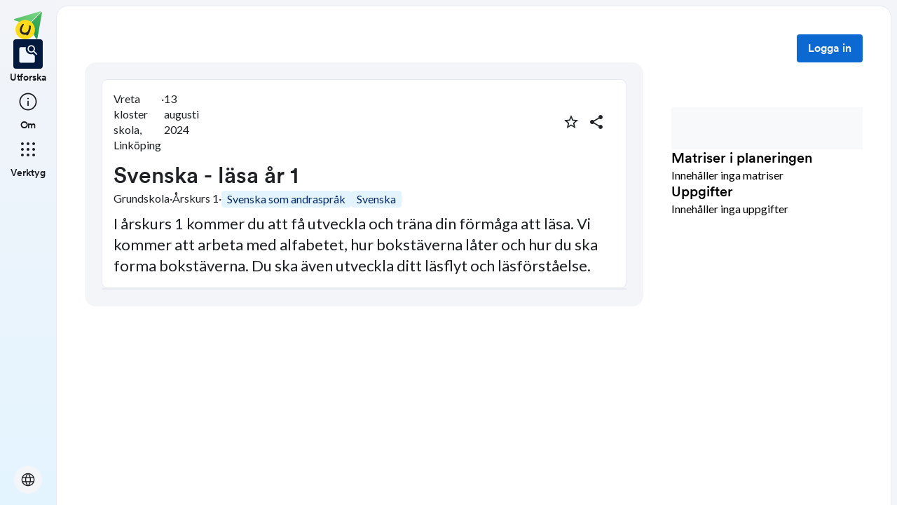

--- FILE ---
content_type: text/html; charset=utf-8
request_url: https://skolbanken.unikum.net/plans/plan/7261374757
body_size: 18586
content:
<!DOCTYPE html><html class="se0dv80 _16slxf2de" lang="sv"><head><meta property="og:locale" content="sv_SE" data-next-head=""/><meta property="og:site_name" content="Skolbanken" data-next-head=""/><meta name="robots" content="index,follow" data-next-head=""/><meta name="description" content="I årskurs 1 kommer du att få utveckla och träna din förmåga att läsa. Vi kommer att arbeta med alfabetet, hur bokstäverna låter och hur du ska forma bokstäverna. Du ska även utveckla ditt läsflyt och läsförståelse." data-next-head=""/><meta property="og:title" content="Svenska - läsa år 1" data-next-head=""/><meta property="og:description" content="I årskurs 1 kommer du att få utveckla och träna din förmåga att läsa. Vi kommer att arbeta med alfabetet, hur bokstäverna låter och hur du ska forma bokstäverna. Du ska även utveckla ditt läsflyt och läsförståelse." data-next-head=""/><meta property="og:url" content="https://skolbanken.unikum.net/plans/plan/7261374757" data-next-head=""/><meta property="og:type" content="article" data-next-head=""/><meta property="og:image" content="https://start.unikum.net/unikum/content/lpp/linkoping2/fredriksbergsskolan3/sofiabjorkman13/5982499706_40e38ef9-06b7-4c0b-9d97-67f16d6b4510.jpg" data-next-head=""/><title data-next-head="">Skolbanken · Svenska - läsa år 1</title><meta charSet="utf-8" data-next-head=""/><meta name="viewport" content="initial-scale=1.0, width=device-width" data-next-head=""/><link rel="icon" href="/favicon.ico" data-next-head=""/><link rel="icon" type="image/svg+xml" href="/favicon.svg" data-next-head=""/><link rel="apple-touch-icon" href="/apple-touch-icon.png" data-next-head=""/><link rel="icon" type="image/png" sizes="192x192" href="/android-chrome-192x192.png" data-next-head=""/><link rel="icon" type="image/png" sizes="512x512" href="/android-chrome-512x512.png" data-next-head=""/><link rel="sitemap" href="/sitemap.xml"/><meta name="google-site-verification" content="tafxuvivURIizIJK5XJc01sm-NET5d6ZdkQ2Sp36qfM"/><link rel="preload" href="/_next/static/media/55c20a7790588da9-s.p.woff2" as="font" type="font/woff2" crossorigin="anonymous" data-next-font="size-adjust"/><link rel="preload" href="/_next/static/media/155cae559bbd1a77-s.p.woff2" as="font" type="font/woff2" crossorigin="anonymous" data-next-font="size-adjust"/><link rel="preload" href="/_next/static/media/4de1fea1a954a5b6-s.p.woff2" as="font" type="font/woff2" crossorigin="anonymous" data-next-font="size-adjust"/><link rel="preload" href="/_next/static/media/6d664cce900333ee-s.p.woff2" as="font" type="font/woff2" crossorigin="anonymous" data-next-font="size-adjust"/><link rel="preload" href="/_next/static/media/7ff6869a1704182a-s.p.woff2" as="font" type="font/woff2" crossorigin="anonymous" data-next-font="size-adjust"/><link rel="preload" href="/_next/static/media/c134e8248e7c6c57-s.p.ttf" as="font" type="font/ttf" crossorigin="anonymous" data-next-font="size-adjust"/><link rel="preload" href="/_next/static/media/cffcf8662783ab59-s.p.ttf" as="font" type="font/ttf" crossorigin="anonymous" data-next-font="size-adjust"/><link rel="preload" href="/_next/static/media/72c7f417be34fb66-s.p.ttf" as="font" type="font/ttf" crossorigin="anonymous" data-next-font="size-adjust"/><link rel="preload" href="/_next/static/css/93d9ad8755ebf9f8.css" as="style"/><link rel="stylesheet" href="/_next/static/css/93d9ad8755ebf9f8.css" data-n-g=""/><link rel="preload" href="/_next/static/css/bfd32d144027b9bb.css" as="style"/><link rel="stylesheet" href="/_next/static/css/bfd32d144027b9bb.css" data-n-p=""/><noscript data-n-css=""></noscript><script defer="" nomodule="" src="/_next/static/chunks/polyfills-42372ed130431b0a.js"></script><script src="/_next/static/chunks/webpack-d56bd6e479d0d7dc.js" defer=""></script><script src="/_next/static/chunks/framework-ad875e3374e8e202.js" defer=""></script><script src="/_next/static/chunks/main-1420eab9335b7795.js" defer=""></script><script src="/_next/static/chunks/pages/_app-ad20ca6813c7a604.js" defer=""></script><script src="/_next/static/chunks/9678-241a5df7c362412c.js" defer=""></script><script src="/_next/static/chunks/1968-91d3f91ae7c7a2e4.js" defer=""></script><script src="/_next/static/chunks/1517-6042fd50a06b780d.js" defer=""></script><script src="/_next/static/chunks/2538-85543e2525ea3f01.js" defer=""></script><script src="/_next/static/chunks/9821-5dc0f03e5f6bc297.js" defer=""></script><script src="/_next/static/chunks/6745-8466121a1b5de401.js" defer=""></script><script src="/_next/static/chunks/617-bf6cdcfa5998ddab.js" defer=""></script><script src="/_next/static/chunks/pages/plans/plan/%5B...params%5D-d0db288f30672054.js" defer=""></script><script src="/_next/static/Y1Y9q7l2uZS6mvinGEV8P/_buildManifest.js" defer=""></script><script src="/_next/static/Y1Y9q7l2uZS6mvinGEV8P/_ssgManifest.js" defer=""></script></head><body class="__variable_8fb32a __variable_802fc6 __variable_bc4173 __variable_a22067"><div id="__next"><div style="min-height:100vh" class="_16slxf221e _16slxf2m6 _16slxf2n0"><header></header><div style="display:grid;height:500px;box-sizing:border-box;grid-template-columns:min-content 1fr;grid-template-areas:&#x27;nav content&#x27;" class="_16slxf22ka"><div style="grid-area:nav;width:min-content" class="_16slxf2m6 _16slxf2my _16slxf2lo _16slxf2f0"><div style="position:fixed;width:80px;top:0" class=""><nav style="height:100vh" class="_1pvi74h0 _16slxf238 _16slxf242 _16slxf2m6 _16slxf2n0 _16slxf26z _16slxf2lo"><div role="list" class="_1pvi74h1 _16slxf2m6 _16slxf2mb _16slxf2n0 _16slxf26y"><a style="width:40px;height:40px" href="/plans/plan/[...params]"><style data-emotion="css qsbvtz">.css-qsbvtz{width:100%;position:relative;}.css-qsbvtz img{width:100%!important;position:relative!important;height:unset!important;}</style><div class="MuiBox-root css-qsbvtz"><img alt="Skolbanken Logo" loading="lazy" decoding="async" data-nimg="fill" style="position:absolute;height:100%;width:100%;left:0;top:0;right:0;bottom:0;object-fit:contain;color:transparent" src="/_next/static/media/share-logo.d3503265.svg"/></div></a></div><div role="list" class="_1pvi74h1 _16slxf2m6 _16slxf2mb _16slxf2n0 _16slxf26z"><a href="/"><div role="listitem" tabindex="0" class="_16slxf2l6 _16slxf2la _16slxf2ks _16slxf25o _1pvi74h6 _16slxf25o _16slxf2nl"><div class="_1pvi74h9 _1pvi74h8 _16slxf2ep _16slxf2fq _16slxf2m6 _16slxf2mk _16slxf2mb _16slxf2i _16slxf25y _16slxf254 _16slxf2kv _16slxf2b _16slxf21u _16slxf21bm"><span translate="no" style="font-variation-settings:&quot;FILL&quot; 1, &quot;wght&quot; 300, &quot;GRAD&quot; -25, &quot;opsz&quot; 32;font-size:32px" class="material-symbols ig3emf0">feature_search</span></div><span class="_1pvi74ha _16slxf2dc _16slxf21vu">Utforska</span></div></a><a href="/about"><div role="listitem" tabindex="0" class="_16slxf2l6 _16slxf2la _16slxf2ks _16slxf25o _1pvi74h7 _16slxf25o _16slxf2nl"><div class="_1pvi74h9 _1pvi74h8 _16slxf2ep _16slxf2fq _16slxf2m6 _16slxf2mk _16slxf2mb _16slxf2i _16slxf25y _16slxf254 _16slxf2kv _16slxf2b _16slxf21u _16slxf21bm"><span translate="no" style="font-variation-settings:&quot;wght&quot; 300, &quot;GRAD&quot; -25, &quot;opsz&quot; 32;font-size:32px" class="material-symbols ig3emf0">info</span></div><span class="_1pvi74ha _16slxf2dc _16slxf21vu">Om</span></div></a></div><div role="list" class="_1pvi74h1 _16slxf2m6 _16slxf2mb _16slxf2n0 _16slxf26z"><div role="listitem" tabindex="0" type="button" aria-haspopup="dialog" aria-expanded="false" aria-controls="radix-:R8ubr6:" data-state="closed" class="_16slxf2l6 _16slxf2la _16slxf2ks _16slxf25o _1pvi74h7 _16slxf25o"><div class="_1pvi74h9 _1pvi74h8 _16slxf2ep _16slxf2fq _16slxf2m6 _16slxf2mk _16slxf2mb _16slxf2i _16slxf25y _16slxf254 _16slxf2kv _16slxf2b _16slxf21u _16slxf21bm"><span translate="no" style="font-variation-settings:&quot;wght&quot; 300, &quot;GRAD&quot; -25, &quot;opsz&quot; 32;font-size:32px" class="material-symbols ig3emf0">apps</span></div><span class="_1pvi74ha _16slxf2dc _16slxf21vu">Verktyg</span></div></div><div role="list" class="_1pvi74h1 _16slxf2m6 _16slxf2mb _16slxf2n0 _16slxf24p _16slxf26y"><button type="button" aria-haspopup="dialog" aria-expanded="false" aria-controls="radix-:Raubr6:" data-state="closed" class="_19sbucz2 _19sbucz1 _16slxf2e0 _16slxf2e5 _16slxf20 _16slxf2l6 _16slxf2np _16slxf2b _16slxf2m7 _16slxf2my _16slxf2mb _16slxf2mk _16slxf2lj _16slxf2lo _16slxf2g _16slxf2kz _16slxf2db _19sbucz4 _16slxf221e _16slxf221j _16slxf221p _16slxf21da"><span translate="no" style="font-variation-settings:&quot;wght&quot; 300, &quot;GRAD&quot; -25, &quot;opsz&quot; 24;font-size:24px" class="material-symbols ig3emf0">language</span></button></div></nav></div></div><div style="grid-area:content;box-sizing:border-box;padding-left:80px" class=""><div style="min-height:100vh;border-width:1px;border-style:solid" class="_16slxf239 _16slxf23o _16slxf24i _16slxf24v _16slxf25a _16slxf2k _16slxf222i _16slxf2yu"><div class=""><style data-emotion="css 10zunq2">.css-10zunq2{display:-webkit-box;display:-webkit-flex;display:-ms-flexbox;display:flex;width:100%;-webkit-box-pack:end;-ms-flex-pack:end;-webkit-justify-content:flex-end;justify-content:flex-end;}</style><div class="MuiBox-root css-10zunq2"><style data-emotion="css 15aqakd">.css-15aqakd{display:-webkit-box;display:-webkit-flex;display:-ms-flexbox;display:flex;margin-left:8px;}</style><div class="MuiBox-root css-15aqakd"><button type="button" class="_6ttr7x2 _16slxf2dz _16slxf2e4 _16slxf20 _16slxf26y _16slxf2l8 _16slxf2l6 _16slxf2np _16slxf2b _16slxf2m7 _16slxf2my _16slxf2mb _16slxf2mk _16slxf2i _16slxf2kz _16slxf2lo _6ttr7x3 _16slxf2db _16slxf21zy _16slxf2203 _16slxf2209 _16slxf21cq _16slxf2f0">Logga in</button><style data-emotion="css depviu">@media print{.css-depviu{position:absolute!important;}}</style></div></div></div><style data-emotion="css 1187icl">.css-1187icl{display:-webkit-box;display:-webkit-flex;display:-ms-flexbox;display:flex;-webkit-flex-direction:row;-ms-flex-direction:row;flex-direction:row;-webkit-align-items:flex-start;-webkit-box-align:flex-start;-ms-flex-align:flex-start;align-items:flex-start;}</style><div class="MuiStack-root css-1187icl"><div class="_1t241j20 _16slxf2ez _16slxf2lo _16slxf2jc _16slxf25y _16slxf254"><div style="max-width:844px;margin:auto" class="_1noabhj0 _16slxf2m6 _16slxf2lo _16slxf2n0 _16slxf271 _16slxf22v _16slxf267 _16slxf25d _16slxf24v _16slxf221e _16slxf2k"><div class="_5y36o65 _16slxf2b _16slxf21u _16slxf2lo _16slxf2j _16slxf22t _16slxf2ez _5y36o66"><div class="_1noabhj0 _16slxf2m6 _16slxf2lo _16slxf2n0"><div class="utd6dp0 _16slxf2lo _16slxf2my _16slxf2mv _16slxf2m6 _16slxf2ez _16slxf26y _16slxf2n2 _16slxf2ez _16slxf2mb _16slxf2mp _16slxf25o _16slxf2my"><div class="utd6dp0 _16slxf2lo _16slxf2my _16slxf2mv _16slxf2m6 _16slxf2ez _16slxf26y _16slxf2n2"><div class=""><p style="text-wrap:nowrap" class="_3tnegr0 _16slxf2de _3tnegrd">Vreta kloster skola, Linköping</p></div><p class="_3tnegr0 _16slxf2de _3tnegrd">·</p><div class=""><p style="text-wrap:nowrap" class="_3tnegr0 _16slxf2de _3tnegrd">13 augusti 2024</p></div></div><div class="utd6dp0 _16slxf2lo _16slxf2my _16slxf2mv _16slxf2m6 _16slxf2ez _16slxf2ms"><div class=""><style data-emotion="css pjitjg">.css-pjitjg{font-family:'CircularBook','CircularBook Fallback';font-weight:500;font-size:0.875rem;line-height:1.75;text-transform:uppercase;color:#1F2124;min-width:64px;padding:6px 16px;border:0;border-radius:4px;-webkit-transition:background-color 250ms cubic-bezier(0.4, 0, 0.2, 1) 0ms,box-shadow 250ms cubic-bezier(0.4, 0, 0.2, 1) 0ms,border-color 250ms cubic-bezier(0.4, 0, 0.2, 1) 0ms,color 250ms cubic-bezier(0.4, 0, 0.2, 1) 0ms;transition:background-color 250ms cubic-bezier(0.4, 0, 0.2, 1) 0ms,box-shadow 250ms cubic-bezier(0.4, 0, 0.2, 1) 0ms,border-color 250ms cubic-bezier(0.4, 0, 0.2, 1) 0ms,color 250ms cubic-bezier(0.4, 0, 0.2, 1) 0ms;padding:5px 15px;border:1px solid currentColor;border-color:var(--variant-outlinedBorder, currentColor);background-color:var(--variant-outlinedBg);color:var(--variant-outlinedColor);--variant-textColor:#0c69d2;--variant-outlinedColor:#0c69d2;--variant-outlinedBorder:rgba(12, 105, 210, 0.5);--variant-containedColor:#fff;--variant-containedBg:#0c69d2;-webkit-transition:background-color 250ms cubic-bezier(0.4, 0, 0.2, 1) 0ms,box-shadow 250ms cubic-bezier(0.4, 0, 0.2, 1) 0ms,border-color 250ms cubic-bezier(0.4, 0, 0.2, 1) 0ms;transition:background-color 250ms cubic-bezier(0.4, 0, 0.2, 1) 0ms,box-shadow 250ms cubic-bezier(0.4, 0, 0.2, 1) 0ms,border-color 250ms cubic-bezier(0.4, 0, 0.2, 1) 0ms;width:36px;height:36px;min-width:36px;border-radius:50%;border-color:transparent;}.css-pjitjg:hover{-webkit-text-decoration:none;text-decoration:none;}.css-pjitjg.Mui-disabled{color:rgba(0, 0, 0, 0.26);}.css-pjitjg.Mui-disabled{border:1px solid rgba(0, 0, 0, 0.12);}@media (hover: hover){.css-pjitjg:hover{--variant-containedBg:#084db9;--variant-textBg:rgba(12, 105, 210, 0.04);--variant-outlinedBorder:#0c69d2;--variant-outlinedBg:rgba(12, 105, 210, 0.04);}}.css-pjitjg.MuiButton-loading{color:transparent;}</style><style data-emotion="css 1pn2dvq">.css-1pn2dvq{display:-webkit-inline-box;display:-webkit-inline-flex;display:-ms-inline-flexbox;display:inline-flex;-webkit-align-items:center;-webkit-box-align:center;-ms-flex-align:center;align-items:center;-webkit-box-pack:center;-ms-flex-pack:center;-webkit-justify-content:center;justify-content:center;position:relative;box-sizing:border-box;-webkit-tap-highlight-color:transparent;background-color:transparent;outline:0;border:0;margin:0;border-radius:0;padding:0;cursor:pointer;-webkit-user-select:none;-moz-user-select:none;-ms-user-select:none;user-select:none;vertical-align:middle;-moz-appearance:none;-webkit-appearance:none;-webkit-text-decoration:none;text-decoration:none;color:inherit;font-family:'CircularBook','CircularBook Fallback';font-weight:500;font-size:0.875rem;line-height:1.75;text-transform:uppercase;color:#1F2124;min-width:64px;padding:6px 16px;border:0;border-radius:4px;-webkit-transition:background-color 250ms cubic-bezier(0.4, 0, 0.2, 1) 0ms,box-shadow 250ms cubic-bezier(0.4, 0, 0.2, 1) 0ms,border-color 250ms cubic-bezier(0.4, 0, 0.2, 1) 0ms,color 250ms cubic-bezier(0.4, 0, 0.2, 1) 0ms;transition:background-color 250ms cubic-bezier(0.4, 0, 0.2, 1) 0ms,box-shadow 250ms cubic-bezier(0.4, 0, 0.2, 1) 0ms,border-color 250ms cubic-bezier(0.4, 0, 0.2, 1) 0ms,color 250ms cubic-bezier(0.4, 0, 0.2, 1) 0ms;padding:5px 15px;border:1px solid currentColor;border-color:var(--variant-outlinedBorder, currentColor);background-color:var(--variant-outlinedBg);color:var(--variant-outlinedColor);--variant-textColor:#0c69d2;--variant-outlinedColor:#0c69d2;--variant-outlinedBorder:rgba(12, 105, 210, 0.5);--variant-containedColor:#fff;--variant-containedBg:#0c69d2;-webkit-transition:background-color 250ms cubic-bezier(0.4, 0, 0.2, 1) 0ms,box-shadow 250ms cubic-bezier(0.4, 0, 0.2, 1) 0ms,border-color 250ms cubic-bezier(0.4, 0, 0.2, 1) 0ms;transition:background-color 250ms cubic-bezier(0.4, 0, 0.2, 1) 0ms,box-shadow 250ms cubic-bezier(0.4, 0, 0.2, 1) 0ms,border-color 250ms cubic-bezier(0.4, 0, 0.2, 1) 0ms;width:36px;height:36px;min-width:36px;border-radius:50%;border-color:transparent;}.css-1pn2dvq::-moz-focus-inner{border-style:none;}.css-1pn2dvq.Mui-disabled{pointer-events:none;cursor:default;}@media print{.css-1pn2dvq{-webkit-print-color-adjust:exact;color-adjust:exact;}}.css-1pn2dvq:hover{-webkit-text-decoration:none;text-decoration:none;}.css-1pn2dvq.Mui-disabled{color:rgba(0, 0, 0, 0.26);}.css-1pn2dvq.Mui-disabled{border:1px solid rgba(0, 0, 0, 0.12);}@media (hover: hover){.css-1pn2dvq:hover{--variant-containedBg:#084db9;--variant-textBg:rgba(12, 105, 210, 0.04);--variant-outlinedBorder:#0c69d2;--variant-outlinedBg:rgba(12, 105, 210, 0.04);}}.css-1pn2dvq.MuiButton-loading{color:transparent;}</style><button class="MuiButtonBase-root MuiButton-root MuiButton-outlined MuiButton-outlinedPrimary MuiButton-sizeMedium MuiButton-outlinedSizeMedium MuiButton-colorPrimary MuiButton-root MuiButton-outlined MuiButton-outlinedPrimary MuiButton-sizeMedium MuiButton-outlinedSizeMedium MuiButton-colorPrimary css-1pn2dvq" tabindex="0" type="button" aria-label="Markera som favorit"><style data-emotion="css 4yp06g">.css-4yp06g{-webkit-user-select:none;-moz-user-select:none;-ms-user-select:none;user-select:none;width:1em;height:1em;display:inline-block;-webkit-flex-shrink:0;-ms-flex-negative:0;flex-shrink:0;-webkit-transition:fill 200ms cubic-bezier(0.4, 0, 0.2, 1) 0ms;transition:fill 200ms cubic-bezier(0.4, 0, 0.2, 1) 0ms;fill:currentColor;font-size:1.5rem;color:#1F2124;}</style><svg class="MuiSvgIcon-root MuiSvgIcon-fontSizeMedium css-4yp06g" focusable="false" aria-hidden="true" viewBox="0 0 24 24" data-testid="StarBorderIcon"><path d="m22 9.24-7.19-.62L12 2 9.19 8.63 2 9.24l5.46 4.73L5.82 21 12 17.27 18.18 21l-1.63-7.03zM12 15.4l-3.76 2.27 1-4.28-3.32-2.88 4.38-.38L12 6.1l1.71 4.04 4.38.38-3.32 2.88 1 4.28z"></path></svg></button><style data-emotion="css 148agmb">.css-148agmb{z-index:1500;pointer-events:none;pointer-events:auto;pointer-events:none;}.css-148agmb[data-popper-placement*="bottom"] .MuiTooltip-arrow{top:0;margin-top:-0.71em;}.css-148agmb[data-popper-placement*="bottom"] .MuiTooltip-arrow::before{transform-origin:0 100%;}.css-148agmb[data-popper-placement*="top"] .MuiTooltip-arrow{bottom:0;margin-bottom:-0.71em;}.css-148agmb[data-popper-placement*="top"] .MuiTooltip-arrow::before{transform-origin:100% 0;}.css-148agmb[data-popper-placement*="right"] .MuiTooltip-arrow{height:1em;width:0.71em;}.css-148agmb[data-popper-placement*="right"] .MuiTooltip-arrow::before{transform-origin:100% 100%;}.css-148agmb[data-popper-placement*="left"] .MuiTooltip-arrow{height:1em;width:0.71em;}.css-148agmb[data-popper-placement*="left"] .MuiTooltip-arrow::before{transform-origin:0 0;}.css-148agmb[data-popper-placement*="right"] .MuiTooltip-arrow{left:0;margin-left:-0.71em;}.css-148agmb[data-popper-placement*="left"] .MuiTooltip-arrow{right:0;margin-right:-0.71em;}</style><style data-emotion="css 1w0uwdk">.css-1w0uwdk{z-index:1500;pointer-events:none;pointer-events:auto;pointer-events:none;}.css-1w0uwdk[data-popper-placement*="bottom"] .MuiTooltip-arrow{top:0;margin-top:-0.71em;}.css-1w0uwdk[data-popper-placement*="bottom"] .MuiTooltip-arrow::before{transform-origin:0 100%;}.css-1w0uwdk[data-popper-placement*="top"] .MuiTooltip-arrow{bottom:0;margin-bottom:-0.71em;}.css-1w0uwdk[data-popper-placement*="top"] .MuiTooltip-arrow::before{transform-origin:100% 0;}.css-1w0uwdk[data-popper-placement*="right"] .MuiTooltip-arrow{height:1em;width:0.71em;}.css-1w0uwdk[data-popper-placement*="right"] .MuiTooltip-arrow::before{transform-origin:100% 100%;}.css-1w0uwdk[data-popper-placement*="left"] .MuiTooltip-arrow{height:1em;width:0.71em;}.css-1w0uwdk[data-popper-placement*="left"] .MuiTooltip-arrow::before{transform-origin:0 0;}.css-1w0uwdk[data-popper-placement*="right"] .MuiTooltip-arrow{left:0;margin-left:-0.71em;}.css-1w0uwdk[data-popper-placement*="left"] .MuiTooltip-arrow{right:0;margin-right:-0.71em;}</style></div><div class=""><style data-emotion="css aaq1ze">.css-aaq1ze{font-family:'CircularBook','CircularBook Fallback';font-weight:500;font-size:0.875rem;line-height:1.75;text-transform:uppercase;color:#1F2124;min-width:64px;padding:6px 16px;border:0;border-radius:4px;-webkit-transition:background-color 250ms cubic-bezier(0.4, 0, 0.2, 1) 0ms,box-shadow 250ms cubic-bezier(0.4, 0, 0.2, 1) 0ms,border-color 250ms cubic-bezier(0.4, 0, 0.2, 1) 0ms,color 250ms cubic-bezier(0.4, 0, 0.2, 1) 0ms;transition:background-color 250ms cubic-bezier(0.4, 0, 0.2, 1) 0ms,box-shadow 250ms cubic-bezier(0.4, 0, 0.2, 1) 0ms,border-color 250ms cubic-bezier(0.4, 0, 0.2, 1) 0ms,color 250ms cubic-bezier(0.4, 0, 0.2, 1) 0ms;padding:5px 15px;border:1px solid currentColor;border-color:var(--variant-outlinedBorder, currentColor);background-color:var(--variant-outlinedBg);color:var(--variant-outlinedColor);--variant-textColor:#0c69d2;--variant-outlinedColor:#0c69d2;--variant-outlinedBorder:rgba(12, 105, 210, 0.5);--variant-containedColor:#fff;--variant-containedBg:#0c69d2;-webkit-transition:background-color 250ms cubic-bezier(0.4, 0, 0.2, 1) 0ms,box-shadow 250ms cubic-bezier(0.4, 0, 0.2, 1) 0ms,border-color 250ms cubic-bezier(0.4, 0, 0.2, 1) 0ms;transition:background-color 250ms cubic-bezier(0.4, 0, 0.2, 1) 0ms,box-shadow 250ms cubic-bezier(0.4, 0, 0.2, 1) 0ms,border-color 250ms cubic-bezier(0.4, 0, 0.2, 1) 0ms;width:36px;height:36px;min-width:36px;margin-right:8px;border-radius:50%;border-color:transparent;}.css-aaq1ze:hover{-webkit-text-decoration:none;text-decoration:none;}.css-aaq1ze.Mui-disabled{color:rgba(0, 0, 0, 0.26);}.css-aaq1ze.Mui-disabled{border:1px solid rgba(0, 0, 0, 0.12);}@media (hover: hover){.css-aaq1ze:hover{--variant-containedBg:#084db9;--variant-textBg:rgba(12, 105, 210, 0.04);--variant-outlinedBorder:#0c69d2;--variant-outlinedBg:rgba(12, 105, 210, 0.04);}}.css-aaq1ze.MuiButton-loading{color:transparent;}</style><style data-emotion="css 1yrmrja">.css-1yrmrja{display:-webkit-inline-box;display:-webkit-inline-flex;display:-ms-inline-flexbox;display:inline-flex;-webkit-align-items:center;-webkit-box-align:center;-ms-flex-align:center;align-items:center;-webkit-box-pack:center;-ms-flex-pack:center;-webkit-justify-content:center;justify-content:center;position:relative;box-sizing:border-box;-webkit-tap-highlight-color:transparent;background-color:transparent;outline:0;border:0;margin:0;border-radius:0;padding:0;cursor:pointer;-webkit-user-select:none;-moz-user-select:none;-ms-user-select:none;user-select:none;vertical-align:middle;-moz-appearance:none;-webkit-appearance:none;-webkit-text-decoration:none;text-decoration:none;color:inherit;font-family:'CircularBook','CircularBook Fallback';font-weight:500;font-size:0.875rem;line-height:1.75;text-transform:uppercase;color:#1F2124;min-width:64px;padding:6px 16px;border:0;border-radius:4px;-webkit-transition:background-color 250ms cubic-bezier(0.4, 0, 0.2, 1) 0ms,box-shadow 250ms cubic-bezier(0.4, 0, 0.2, 1) 0ms,border-color 250ms cubic-bezier(0.4, 0, 0.2, 1) 0ms,color 250ms cubic-bezier(0.4, 0, 0.2, 1) 0ms;transition:background-color 250ms cubic-bezier(0.4, 0, 0.2, 1) 0ms,box-shadow 250ms cubic-bezier(0.4, 0, 0.2, 1) 0ms,border-color 250ms cubic-bezier(0.4, 0, 0.2, 1) 0ms,color 250ms cubic-bezier(0.4, 0, 0.2, 1) 0ms;padding:5px 15px;border:1px solid currentColor;border-color:var(--variant-outlinedBorder, currentColor);background-color:var(--variant-outlinedBg);color:var(--variant-outlinedColor);--variant-textColor:#0c69d2;--variant-outlinedColor:#0c69d2;--variant-outlinedBorder:rgba(12, 105, 210, 0.5);--variant-containedColor:#fff;--variant-containedBg:#0c69d2;-webkit-transition:background-color 250ms cubic-bezier(0.4, 0, 0.2, 1) 0ms,box-shadow 250ms cubic-bezier(0.4, 0, 0.2, 1) 0ms,border-color 250ms cubic-bezier(0.4, 0, 0.2, 1) 0ms;transition:background-color 250ms cubic-bezier(0.4, 0, 0.2, 1) 0ms,box-shadow 250ms cubic-bezier(0.4, 0, 0.2, 1) 0ms,border-color 250ms cubic-bezier(0.4, 0, 0.2, 1) 0ms;width:36px;height:36px;min-width:36px;margin-right:8px;border-radius:50%;border-color:transparent;}.css-1yrmrja::-moz-focus-inner{border-style:none;}.css-1yrmrja.Mui-disabled{pointer-events:none;cursor:default;}@media print{.css-1yrmrja{-webkit-print-color-adjust:exact;color-adjust:exact;}}.css-1yrmrja:hover{-webkit-text-decoration:none;text-decoration:none;}.css-1yrmrja.Mui-disabled{color:rgba(0, 0, 0, 0.26);}.css-1yrmrja.Mui-disabled{border:1px solid rgba(0, 0, 0, 0.12);}@media (hover: hover){.css-1yrmrja:hover{--variant-containedBg:#084db9;--variant-textBg:rgba(12, 105, 210, 0.04);--variant-outlinedBorder:#0c69d2;--variant-outlinedBg:rgba(12, 105, 210, 0.04);}}.css-1yrmrja.MuiButton-loading{color:transparent;}</style><button class="MuiButtonBase-root MuiButton-root MuiButton-outlined MuiButton-outlinedPrimary MuiButton-sizeMedium MuiButton-outlinedSizeMedium MuiButton-colorPrimary MuiButton-root MuiButton-outlined MuiButton-outlinedPrimary MuiButton-sizeMedium MuiButton-outlinedSizeMedium MuiButton-colorPrimary css-1yrmrja" tabindex="0" type="button" id="share-button" aria-haspopup="true" aria-label="Dela planering"><style data-emotion="css q7mezt">.css-q7mezt{-webkit-user-select:none;-moz-user-select:none;-ms-user-select:none;user-select:none;width:1em;height:1em;display:inline-block;-webkit-flex-shrink:0;-ms-flex-negative:0;flex-shrink:0;-webkit-transition:fill 200ms cubic-bezier(0.4, 0, 0.2, 1) 0ms;transition:fill 200ms cubic-bezier(0.4, 0, 0.2, 1) 0ms;fill:currentColor;font-size:1.5rem;}</style><svg class="MuiSvgIcon-root MuiSvgIcon-fontSizeMedium css-q7mezt" focusable="false" aria-hidden="true" viewBox="0 0 24 24" data-testid="ShareIcon" style="fill:#1F2124"><path d="M18 16.08c-.76 0-1.44.3-1.96.77L8.91 12.7c.05-.23.09-.46.09-.7s-.04-.47-.09-.7l7.05-4.11c.54.5 1.25.81 2.04.81 1.66 0 3-1.34 3-3s-1.34-3-3-3-3 1.34-3 3c0 .24.04.47.09.7L8.04 9.81C7.5 9.31 6.79 9 6 9c-1.66 0-3 1.34-3 3s1.34 3 3 3c.79 0 1.5-.31 2.04-.81l7.12 4.16c-.05.21-.08.43-.08.65 0 1.61 1.31 2.92 2.92 2.92 1.61 0 2.92-1.31 2.92-2.92s-1.31-2.92-2.92-2.92"></path></svg></button></div></div></div><div class="_16slxf25p"><div class="_1pflrbj0" style="aspect-ratio:16 / 9;border-radius:24px"><img src="https://start.unikum.net/unikum/content/lpp/linkoping2/fredriksbergsskolan3/sofiabjorkman13/5982499706_40e38ef9-06b7-4c0b-9d97-67f16d6b4510.jpg" alt="" aria-hidden="true" class="_1pflrbj1"/><img src="https://start.unikum.net/unikum/content/lpp/linkoping2/fredriksbergsskolan3/sofiabjorkman13/5982499706_40e38ef9-06b7-4c0b-9d97-67f16d6b4510.jpg" alt="plan details image" class="_1pflrbj2" style="object-fit:none"/></div></div><h3 style="word-break:break-word" class="_3tnegr0 _16slxf2d7 _3tnegrd _16slxf2l8 _16slxf2j3">Svenska - läsa år 1</h3><div style="flex-wrap:wrap" class="utd6dp0 _16slxf2lo _16slxf2my _16slxf2mv _16slxf2m6 _16slxf2ez _16slxf26y"><p class="_3tnegr0 _16slxf2de _3tnegrd">Grundskola</p><p class="_3tnegr0 _16slxf2de _3tnegrd">·</p><p style="text-wrap:nowrap" class="_3tnegr0 _16slxf2de _3tnegrd">Årskurs 1</p><p class="_3tnegr0 _16slxf2de _3tnegrd">·</p><div class="_1gx0caq0 _16slxf2e0 _16slxf2e5 _16slxf2i _16slxf2de _16slxf2f0 _16slxf2m6 _16slxf2mb _16slxf2fl _16slxf26x _16slxf2np _16slxf2nm _16slxf22by _16slxf21o6 _16slxf24g _16slxf23m"><p class="_3tnegr0 _16slxf2de _3tnegrd">Svenska som andraspråk</p></div><div class="_1gx0caq0 _16slxf2e0 _16slxf2e5 _16slxf2i _16slxf2de _16slxf2f0 _16slxf2m6 _16slxf2mb _16slxf2fl _16slxf26x _16slxf2np _16slxf2nm _16slxf22by _16slxf21o6 _16slxf24g _16slxf23m"><p class="_3tnegr0 _16slxf2de _3tnegrd">Svenska</p></div></div><div class="_16slxf24v"><p style="font-size:22px;line-height:30px" class="_3tnegr0 _16slxf2de _3tnegrd">I årskurs 1 kommer du att få utveckla och träna din förmåga att läsa. Vi kommer att arbeta med alfabetet, hur bokstäverna låter och hur du ska forma bokstäverna. Du ska även utveckla ditt läsflyt och läsförståelse.</p></div></div></div><div class="_5y36o65 _16slxf2b _16slxf21u _16slxf2lo _16slxf2j _16slxf22t _16slxf2ez _5y36o66 _5y36o6e _16slxf2e0 _16slxf2e5"><div class="_10sxqde0 _10sxqde1"></div></div></div></div><div style="top:0;width:420px" class="_1noabhj0 _16slxf2m6 _16slxf2lo _16slxf2n0 _16slxf26z _16slxf24i _16slxf239 _16slxf2ky"><div class=""><div class=""><div class="_1noabhj0 _16slxf2m6 _16slxf2lo _16slxf2n0 _16slxf271 _16slxf24y"><div class=""><div style="width:100%;height:60px" class="_1sse90u1"></div></div><div class="_1noabhj0 _16slxf2m6 _16slxf2lo _16slxf2n0 _16slxf26x"><h6 class="_3tnegr0 _16slxf2da _3tnegrd">Matriser i planeringen</h6><p class="_3tnegr0 _16slxf2de _3tnegrd">Innehåller inga matriser</p></div><div class="_1noabhj0 _16slxf2m6 _16slxf2lo _16slxf2n0 _16slxf26y"><h6 class="_3tnegr0 _16slxf2da _3tnegrd">Uppgifter</h6><p class="_3tnegr0 _16slxf2de _3tnegrd">Innehåller inga uppgifter</p></div></div></div></div></div></div></div></div></div></div><div id="modal-outlet"></div><style data-emotion-css="xg5s2c">.css-xg5s2c{box-sizing:border-box;max-height:100%;max-width:100%;overflow:hidden;padding:8px;pointer-events:none;position:fixed;z-index:1000;top:0;right:0;}</style><div class="react-toast-notifications__container css-xg5s2c"></div></div><script id="__NEXT_DATA__" type="application/json">{"props":{"pageProps":{"_nextI18Next":{"initialI18nStore":{"sv":{"common":{"age":"Åldrar","ages":"Åldrar {{years}}","all_ages":"Alla åldrar","all_years":"Alla årskurser","assessment_aspects":"Bedömningsaspekter","assessment_support":"Bedömningsstöd","assignment":"Uppgift","assignments":"Uppgifter","back":"Tillbaka","back_to_start":"Tillbaka till förstasidan","be_inspired":"Inspireras","close":"Stäng","close_and_clear":"Stäng och rensa","continue":"Fortsätt","coming_soon":"Kommer snart","coming_soon_teaser":"Inom kort kommer du kunna söka bland fler än 10 000 samtalsmallar på denna sida.","contains_no_assignments":"Innehåller inga uppgifter","contains_no_curriculum_points":"Innehåller inga läroplansmål","contains_no_matrices":"Innehåller inga matriser","could_not_find_assignment":"Kunde inte hitta uppgiften","create_new_plan":"Ny planering","creating_plan":"Skapa ny planering...","error_creating_plan":"Något gick fel...","error_creating_rubric":"Kunde inte skapa matris","create_rubric":"Skapa matris","create_new_rubric":"Ny matris","return_to_old_share":"Till gamla Skolbanken","no_rubric_title":"Inga matriser hittades","no_rubrics_body":"Skapa matriser för att se någon här.","no_plan_title":"Inga planeringar hittades","no_plan_body":"Skapa planeringar för att se någon här.","create_new":"Skapa","created":"Skapad","filter_type":"Typ","filter":"Filter","see_filter":"Se filter","school_favorite":"Skolfavorit","organization_favorite":"Kommunfavorit","invited_as_cocreator":"Inbjudan som medredaktör","invite_co_editors":"Bjud in medredaktörer","hide_panel":"Dölj sidpanelen","show_panel":"Visa sidpanelen","skolbanken_account":{"login_with_unikum":"Fortsätt med Unikum","create":{"title":"Skapa ett Skolbanken-konto","list":{"title":"Få ut massa nytta med att skapa ett konto:","item1":"Spara dina favoriter","item2":"Få uppdateringar om Skolbanken"},"password_hint":"Använd minst åtta tecken, inklusive minst en stor bokstav och ett specialtecken.","terms":"Använd minst åtta tecken, inklusive minst en stor bokstav och ett specialtecken."},"login":{"title":"Logga in i Skolbanken","or":"eller","continue_with":"fortsätt med","forgot_password":"Glömt lösenord?","create_account":"Skapa konto i Skolbanken","account_creation_success":"Ditt konto har skapats! Skriv in dina uppgifter för att logga in."},"recovery":{"title":"Glömt lösenord"},"ory":{"identifier":"Epost","password":"Lösenord","password_missmatch":"Lösenordet och det upprepade lösenordet stämmer inte överens.","password_invalid":"Använd minst åtta tecken, inklusive minst en stor bokstav och ett specialtecken.","repeat_password":"Upprepa lösenordet","Sign in":"Logga in","Sign up":"Skapa kontot","Resend code":"Skicka koden igen","Save":"Ändra","email":"Epost","Submit":"Skicka","code":"Engångskod","traits":{"email":"Epost","name":{"first":"Förnamn","last":"Efternamn"},"privacy_policy_agreement_link":"https://start.unikum.net/unikum/privacypolicy.ahtml?__locale=sv","privacy_policy_agreement_link_text":"Unikums personuppgiftspolicy","newsletter_agreement":"Jag vill emellanåt få e-post från Unikum med tips om hur jag kan använda materialet i Skolbanken.","privacy_policy_agreement":"Jag samtycker till","privacy_policy_agreement_description":"."},"messages":{"1050001":"Dina ändringar har sparats!","1060001":"Du har återställt ditt konto. Var god skapa ett nytt lösenord inom 45 minuter.","1060003":"Ett mail med en engångskod har skickats till den angivna e-postadressen.","4000002":"Obligatoriskt fält.","4000005":"Lösenordet har hittats vid dataintrång på andra sidor och får inte användas.","4000006":"De angivna uppgifterna är ogiltiga. Kontrollera om det finns stavfel i ditt lösenord eller e-postadressen.","4000007":"Ett konto med den angivna e-postadressen finns redan.","4060006":"Återställningskoden du använde är ogiltig eller har redan förbrukats. Var god försök igen."}}},"curriculum_points":"Läroplansmål","devplans":"Samtalsmallar","email":"Epost","explore":"Utforska","give_feedback":"Ge feedback","grade":"Årskurs","grades":"Stadier","innahall":"Centralt innehåll","kunskapskrav":"Kriterier","laroplan":"Läroplan","syllabus_points":"Läroplansmål","lastEdited":"Senast uppdaterad","learning":"Lärmatris","load_more":"Läs in mer","welcome_to_new_share":{"title":"Välkommen till en förbättrad Skolbank","part1":"Detta är den nya versionen av Skolbanken. Du kan fortfarande nå den gamla Skolbanken via länken: Till gamla Skolbanken","part2":"Observera att vissa admin-funktioner ännu bara finns i den gamla versionen.","part3":"Samtalsmallar hittar du tills vidare via Samtalet","get_started":"Kör igång"},"matrices":"Matriser","rubrics":"Matriser","matrices_header_text":"Här kommer ett intro till matriser. Typ hitta inspiration och se vilka spännande arbetsområden andra håller på med just nu.","matrices_in_plan":"Matriser i planeringen","my_account":"Mitt konto","my_favorites":"Mina favoriter","no_results":"Inga resultat","other_assignments_in_plan":"Andra uppgifter i planeringen","password":"Lösenord","confirm_password":"Bekräfta lösenord","plan_details_subjects":"Ämnen","plan_details_courses":"Kurser","dark_mode":"Mörkt läge","planning":"Planeringar","plans":"Planeringar","plans_header_title":"Välkommen till Skolbanken, en inspirerande mötesplats","plans_header_link_text":"Läs mer om nya Skolbanken","plans_header_list":{"item1":"Sök och filtrera efter behov","item2":"Sortera på datum eller relevans","item3":"Bli inspirerad och spara tid"},"plans_header_text":"Här finns över en miljon pedagogiska planeringar, skapade och delade av tusentals lärare och använda i klassrum över hela landet. Hitta inspiration och spara tid genom att snabbt och enkelt hitta relevant lärmaterial för just din undervisning. Med Skolbanken slipper du skapa ditt undervisningsmaterial från scratch - istället deltar du i Sveriges största knytkalas för pedagoger!","relevance":"Relevans","resource_not_found":"Materialet hittades inte","school_bank":"Skolbanken","share_to_microsoft_teams":"Dela till Microsoft Teams","share_to_google_classroom":"Dela till Google Classroom","copy_link_to_plan":"Kopiera länk till planering","link_copied_to_clipboard":"Länken har kopierats till urklipp","search_for_something":"Sök efter något.…","see_all_details":"\u003c Se alla detaljer","see_curriculum":"Se läroplan","see_more":"Se fler","showing_search_results":"Visar träffar för “{{searchString}}”","sign_in":"Logga in","sign_out":"Logga ut","sort_by":"Sortering","syfte":"Syfte","topbar":{"more_options":"Mer alternativ","add_group":"Lägg till grupp","open_panel":"Öppna panel","publish":"Publicera","view":"Granska","go_to_home":"Gå till startsidan","erros":{"alertTitle":"Ett fel uppstod","alertMessage":"Kunde inte publicera"}},"times_copied":"{{times_copied}} kopieringar","title":"Titel","update":"Uppdatera","years":"Årskurs {{years}}","you_are_not_logged_in":"Du är inte inloggad!","login_or_create_account_to_favorite":"Logga in eller Skapa ett konto för att kunna favoritmarkera planeringar.","add_to_favorites":"Markera som favorit","remove_from_favorites":"Ta bort favoritmarkering","share_plan":"Dela planering","present_plan":"Presentera planering","link_copy_error":"Kunde inte kopiera länken till urklipp","my_material":"Mitt material","home":"Hem","home_welcome_message":"Planeringar som inspirerar och sprider idéer","not_logged_in_alert":"Du måste vara inloggad för att kunna spara eller publicera en planering!","about_plan":"Om planeringen","pick_subject":"Välj ämne","plan_content":"Innehåll","ingress_image_no_image":"Klicka här eller dra en bild från hårddisken hit för att lägga till en översiktsbild","ingress_image_change_image":"Klicka här eller dra en bild från hårddisken hit för att byta bild","headline_placeholder":"Skriv en rubrik här..","description_placeholder":"Skriv en beskrivning här..","add_section":"Lägg till sektion","overview_context":"Sammanhang","template":"Stilmall","editor_share_plan":"Dela","retire_plan":"Pensionera","save_plan_draft":"Spara utkast","publish":"Publicera","view":"Granska","save":"Spara","publish_plan":"Publicera","present":"Presentera","loading":"Laddar...","favorites":"Favoriter","loading_plans":"Laddar planeringar...","loading_rubrics":"Laddar matriser...","error_loading_plans":"Ett fel uppstod vid laddning av planering:","editor":{"no_rubric_selected":"Ingen matris är vald än","no_syllabus_points_selected":"Inga läroplansmål valda"},"planslist":{"title":"Titel","subject":"Ämne","date_changed":"Datum ändrad","class_year":"Årskurs"},"edit":"Redigera","schooltype":"Skolform","courses":"Kurser","subjects":"Ämnen","assign_plan":"Tilldela","assign_rubric":"Tilldela","save_as_template":"Spara som mall","content":"Innehåll","description":"Beskrivning","heading":"Rubrik","remove":"Ta bort","copy_plan_link":"Kopiera länk","about_rubric":"Om matrisen","no_selected_subject":"Inget ämne valt","select_schoolType_subjects":"Välj skolform och ämnen","select_tags":"Välj taggar","select_rubric_type":"Välj matristyp","select_rubric_type_learning":"Lärmatris","select_rubric_type_assessment_support":"Bedömningsstöd","last_saved":"Senast sparad: {{date}}","saving_in_progress":"Sparar...","autosaving":"Autosparar","copy_plan":"Kopiera","copy_rubric_link":"Kopiera","copy_link":"Kopiera länk","in":"i","rubric_sections":"Sektioner i matrisen","my_material_page":{"title":"Titel","no_title":"Ingen titel","subject":"Ämne","class":"Årskurs","lastedited":"Senast ändrad","status":"Status"},"rubricPage":{"lastEdited":"Senast uppdaterad:"},"delete_rubric":"Ta bort matris","delete_plan":"Ta bort planering","favoritesTable":{"title":"Titel","subject":"Ämne","lastEdited":"Senast ändrad","grade":"Årskurs"},"beta_message":"Välkommen till nya Skolbanken! Här kan du se Skolbankens nya gränssnitt och testa de nya verktygen för att skapa fina och proffsiga planeringar och matriser.  Klicka här \u003canchor\u003e{{link}}\u003c/anchor\u003e för att delta i enkäten.","beta_link":"https://docs.google.com/forms/d/e/1FAIpQLSciPzH48HQ66321NS3XrGafAG0Z9A0E8uuzNYHwWxMZgxkVNQ/viewform?usp=sharing","beta_link_text":"klicka här","could_not_publish_plan":"Kunde inte publicera planeringen","edit_plan":"Redigera","error_text":"Ett fel uppstod","loading_plan":"Laddar planering...","save_draft":"Spara utkast","general":{"errors":{"404":{"title":"Sidan hittades inte","description":"Tyvärr, vi kunde inte hitta sidan du letar efter. Du kanske har skrivit fel URL?"},"500":{"title":"Något gick fel ","description":"Ett oväntat fel inträffade. Försök igen senare."},"forbidden":{"title":"Åtkomst nekad","description":"Du får inte utföra denna åtgärd."}}},"alertDialog":{"title":"Ta bort planering","retireTitle":"Pensionera planering","removePlanMessage":"Är du säker på att du vill ta bort den här planeringen?","retirePlanMessage":"Är du säker på att du vill pensionera den här planeringen?","removeRubricMessage":"Är du säker på att du vill ta bort den här matrisen?","confirm":"Ja, fortsätt","cancel":"Avbryt"},"status":{"DRAFT":"Utkast","PUBLISHED":"Publicerad","RETIRED":"Pensionerad"},"filterActive":"Aktiva","filterAll":"Alla","my_orgs_schools":"Mina skolor \u0026 kommuner","search_plans":"Sök bland planeringar...","search_rubrics":"Sök bland matriser...","search_content":"Sök efter planeringar..."},"footer":{"academy":"Academy","compulsory_school":"Grundskola","forum":"FAQ","give_us_feedback":"Ge oss feedback","help_and_support":"Hjälp och support","plans_in_unikum":"Planeringar i Unikum","pre_school":"Förskola","read_more_about_the_license_here":"Läs mer om licensformen här","share":"Alla delar med alla","smart_quality":"Smart kvalitet","tell_me_more":"Berätta mer","unikum's_tools":"Unikums verktyg","upper_secondary_school":"Gymnasiet","who_owns_the_material":"Vem äger materialet?","who_runs_skolbanken":"Vem driver Skolbanken och varför?","why_skolbanken":"Varför Skolbanken?","academy_url":"https://academy.unikum.net/","compulsory_school_url":"https://www.unikum.net/grundskola/","forum_url":"https://unikum.freshdesk.com/sv-SE/support/solutions/80000462494","give_us_feedback_url":"https://www.unikum.net/kontakt/","about_plans_in_unikum_url":"/about#plans_in_unikum","about_share_url":"/about#share","about_who_owns_the_material_url":"/about#who_owns_the_material","about_who_runs_skolbanken_url":"/about#who_runs_skolbanken","pre_school_url":"https://www.unikum.net/forskola/","upper_secondary_school_url":"https://www.unikum.net/gymnasium/","about_url":"/about","about_title1":"Alla delar med alla","about_text1_paragraph1":"Välkommen till Skolbanken!","about_text1_paragraph2":"Vi tror att kollegialt samarbete är nyckeln till bra undervisning. Skolbanken är en delningstjänst för lärmaterial skapat av pedagoger och som används varje dag med barn och elever i tusentals svenska förskolor och skolor.","about_text1_paragraph3":"Med Skolbanken som materialförråd kan pedagoger spara massor av tid och få inspiration för sin undervisning. Här hittar de beprövade lärresurser från tusentals proffsiga pedagoger över hela Sverige. De flesta planeringar och matriser i Skolbanken är kopplade till specifika delar av svenska läroplanen, vilket gör att det pedagogiska sammanhanget redan är på plats.","about_text1_paragraph4":"Välkommen att leta runt bland Skolbankens 1000000+ pedagogiska planeringar, 100000+ matriser och 10000+ samtalsmallar. Använd filter och sortering för att smalna av dina sökningar för att hitta relevant material. Skolbanken uppdateras ständigt med nytt material, nya funktioner och förbättringar, och vi hoppas att den är ett värdefullt hjälpmedel som du ofta återkommer till.","about_title2":"Planeringar i Unikum","about_text2_paragraph1":"Materialet i Skolbanken är öppet och gratis för alla att använda. Om du är pedagog och använder Unikum som lärportal så är planeringarna helt integrerade med Unikums delar och funktioner. Inne i Unikum kan du enkelt kopiera en planering från Skolbanken, anpassa den om det behövs, och tilldela den till en eller flera undervisningsgrupper.","about_text2_paragraph2":"Planeringarna ligger också som underlag för bedömningar i Unikum, används i utvecklingssamtal, kan kopplas till lärloggar, de reflekteras på och blir navet i det systematiska kvalitetsarbete (SKA) som skolor jobbar med för att ständigt förbättra sin verksamhet; allt för att ge barn och elever en likvärdig undervisning av hög kvalitet.","about_text2_paragraph3":"Idag kan bara de pedagoger som jobbar i Unikum skapa planeringar och matriser. Men framöver kommer alla användare kunna skapa konto i Skolbanken och använda de nya verktygen för att skapa pedagogiskt material. Målet med Skolbanken är att skapa en community för alla pedagoger i hela världen att mötas och utbyta erfarenheter, kunskaper och material. Stay tuned!","about_text2_url":"https://www.unikum.net/kontakt/","about_title3":"Vem driver Skolbanken och varför?","about_text3_paragraph1":"Skolbanken drivs av oss på Unikum - Unikt lärande AB, som gör lärportalen Unikum. Vi arbetar varje dag för att förbättra och förenkla för skolor och förskolor att bedriva kvalitetsfull undervisning. Med Skolbanken vill vi skapa nytta för pedagoger oavsett vilken lärplattform de använder. Därför är allt material i Skolbanken gratis.","about_text3_paragraph2":"Vi vill att våra kunder ska vara nöjda och vilja fortsätta använda Unikum, och för att fler skolor, kommuner och pedagoger ska bli intresserade av vår produkt och vilja börja använda den. Förutom nyttan vi skapar med Skolbanken är den ett sätt för oss att nå fler användare och på så sätt sprida kunskap om och intresse för Unikum. Och ju fler användare som Unikum har, desto mer resurser får vi att vidareutveckla våra produkter och skapa mer nytta.","about_title4":"Vem äger materialet?","about_text4_paragraph":"Allt material i Skolbanken ägs av de pedagoger som skapat det. Unikum äger inte materialet, utan det är pedagogerna själva som äger det. Det är också pedagogerna själva som bestämmer om de vill dela med sig av materialet eller inte. Om en pedagog väljer att dela med sig av sitt material så är det fritt för alla att använda det. Det är också fritt för alla att kopiera materialet och anpassa det efter sina egna behov. Allt detta regleras i licensformen Creative Commons - Attribution ShareAlike 4.0, som du kan läsa om genom att klicka på länken härunder.","about_text4_url":"http://creativecommons.org/licenses/by-sa/4.0/"},"settings":{"share_title":"Skolbanken","content_settings_title":"Globala inställningar","course_name_or_course_code":"Kursnamn eller kurskod","language":{"de":"Deutsch","en":"English","sv":"Svenska"},"language_for_ui":"Ändra språk","language_tab":"Språk","german_schoolforms":"Tyska Skolformer","swedish_schoolforms":"Svenska Skolformer","school_form":{"select_schoolform_editor":"Välj skolform","select_schoolform":"Välj","select_schoolyear":"Välj årskurs","selected_schoolyear":"Årskurs","select_preschool_year":"Välj ålder","adult_education":"Vuxenutbildning","de_kita":"Tysk Förskola","compulsory_school":"Grundskola","educare":"Fritidshem","employee_review":"Medarbetarsamtal","preschool":"Förskola","preschool_aland":"Förskolan Åland","preschool_class":"Förskoleklass","special_compulsory_school":"Anpassad grundskola","special_upper_secondary_school":"Anpassad gymnasieskola","upper_secondary_school":"Gymnasieskola","upper_secondary_IB_school":"International Baccalaureate","from_year":"Från år","to_year":"Till år"},"school_form_tab":"Skolform","search_for_courses":"Sök efter kurser","subject_tab":"Ämne","subjects":{"Bi":"Biologi","Bl":"Bild","En":"Engelska","Esv":"Estetisk verksamhet","Fy":"Fysik","Ge":"Geografi","Hi":"Historia","Hkk":"Hem- och konsumentkunskap","Idh":"Idrott och Hälsa","Ju":"Judiska studier","Ke":"Kemi","Kom":"Kommunikation","M1":"Moderna språk - elevens val","M2":"Moderna språk - språkval","Ma":"Matematik","Ml":"Modersmål","MlFin":"Modersmål - Finska","MlJid":"Modersmål - Jiddisch","MlMeä":"Modersmål - Meänkieli","MlRc":"Modersmål - Romani chib","Mot":"Motorik","Mu":"Musik","NO":"NO (år 1-3)","Re":"Religionskunskap","SA":"Samiska","SO":"SO (år 1-3)","Sh":"Samhällskunskap","Sl":"Slöjd","So":"Samhällsorienterade ämnen","Sv":"Svenska","SvA":"Svenska som andraspråk","Sva":"Svenska som andraspråk","Tk":"Teknik","Tn":"Teckenspråk för hörande","Ts":"Teckenspråk","Vaa":"Vardagsaktiviteter","Veu":"Verklighetsuppfattning"},"explore":"Utforska","my_material":"Mitt material","home":"Hem","my_profile":"Min profil","favorites":"Favoriter","create_new":"Skapa","about":"Om","to_learnportal":"Till lärportalen","tools":"Verktyg","last_edited":"Senast uppdaterad:"},"editor":{"AudioBlock":{"startRecording":"Starta inspelning","stopRecording":"Stoppa inspelning","recordingForXMoreSeconds":"Spelar in i {{count}} sekunder till.","recordingComplete":"Inspelning klar","acceptRecordingResult":"Behåll inspelning","deleteRecordingResult":"Radera inspelning","uploadingRecording":"Laddar upp inspelning…","uploadFailed":{"title":"Någonting gick fel","message":"Kunde inte ladda upp inspelning. Försök igen senare. Om problemet kvarstår, kontakta support."}},"CurriculumBlock":{"pointsDialog":{"title":"Läroplanen","pleaseSelectDialogPoints":"Välj läroplansmål","insertPoints":"Infoga","errorLoadingData":"Kunde inte ladda läroplansmål","noResults":"Inga resultat","defaultErrorMessage":"Något gick fel, försök igen om en liten stund.","iUnderstand":"Jag förstår"},"selectCourse":{"title":"Läroplanen","searchCoursesOrCodes":"Sök efter kurser eller kurskod","searchCourses":"Sök efter kurser","close":"Stäng","seeCurriculum":"Se läroplanen","noResults":"Inga resultat","enterQueryCourses":"Ange en söktext för att se kurser"},"graph":{"title":"Läroplanen","update":"Infoga","errorLoadingData":"Kunde inte ladda läroplansmål","noResults":"Inga resultat","showCurriculumForSchoolType":"Visa hela läroplanen för {{school_type}}","showCurriculumForSubject":"Visa endast läroplanen för {{subject}}","allChapters":"Visa hela läroplanen"},"byCourse":{"chooseAnotherCourse":"Välj en annan kurs","title":"Visar läroplan för kursen","update":"Infoga","errorLoadingPoints":"Kunde inte ladda läroplansmål","noPoints":"Inga läroplansmål"},"bySchoolForm":{"back":"Tillbaka","title":"Visar hela läroplanen för {{school_form}}","defaultTitle":"Visar hela läroplanen","showAllContent":"Visa allt innehåll","update":"Infoga"},"pointSectionTab":{"purpose":"Syfte","coreContent":"Centralt innehåll","knowledgeTables":"Kriterier"},"pointsMissing":"Läroplanspunkt saknas","curriculum":"Läroplansmål","addCurriculumPoints":"Lägg till läroplansmål","couldNotfindPoint":"Kunde inte hitta läroplanspunkt: {{pointId}}","removePoint":"Ta bort"},"YoutubeBlock":{"addYoutubeLink":"Lägg till en youtubelänk","invalidYoutubeLink":"Du måste skriva in en korrekt youtubelänk","close":"Stäng","add":"Lägg till"},"PlanEditor":{"aboutPlan":"Om planeringen","content":"Innehåll","context":"Sammanhang","ingress":{"addImage":"Klicka här för att lägga till en bild","titleLabel":"Rubrik","textLabel":"Inledning","placeholderTitle":"Skriv en rubrik här...","placeholderIngress":"Skriv en beskrivning här...","alertTitle":"Ett fel uppstod","tooltip":"Ladda upp en ny bild","alertMessage":"Kunde inte ladda upp bilden.","confirmTitle":"Ta bort ingressbild","confirmMessage":"Är du säker på att du vill ta bort ingressbilden? Detta går inte att ångra.","titleErrors":{"startsWithKopiaAv":"Rubriken får inte börja med 'Kopia av'"}},"overview":{"curriculum":"Läroplansmål","rubric":"Matriser","assignments":"Uppgifter","noCurriculumPoints":"Inga läroplansmål","noAssignments":"Inga uppgifter","noRubricSelected":"Inga matriser","noRubrics":"Inga matriser","couldNotFetchCurriculum":"Kunde inte hämta läroplanen","couldNotFindCurriculumPoint":"Kunde inte hitta läroplanspunkt: {{pointId}}","couldNotFetchAssignments":"Kunde inte hämta uppgifter","couldNotFetchRubrics":"Kunde inte hämta matriser","couldNotFindRubric":"Kunde inte hitta matris: {{rubricId}}","couldNotFindAssignment":"Kunde inte hitta uppgift: {{assignmentId}}"},"addSection":"Lägg till sektion","newSectionPlaceholder":"Skriv här...","messages":{"title":"Gammal läroplan","content":"Planeringen var kopplad till en gammal läroplan och har därför uppdaterats. Kontrollera gärna så att alla kopplingar passar din planering."},"removeSectionTitle":"Ta bort sektion","removeSectionMessage":"Är du säker på att du vill ta bort sektionen? Detta går inte att ångra.","planSectionMenu":{"suggestAssignment":"Föreslå en uppgift","suggestCurriculumPoint":"Föreslå läroplansmål","generateFittingImage":"Skapa en passande bild","changeBackgroundColor":"Ändra bakgrundsfärg","remove":"Ta bort","colors":{"lightBlue":"Ljusblå","black":"Svart","green":"Grön","pink":"Rosa","lightOrange":"Ljusorange","removeColor":"Ta bort bakgrundsfärg"}}},"AssignmentBlock":{"create.title":"Skapa ny uppgift","create.submit":"Lägg till uppgift","edit":"Redigera uppgift","save":"Spara","type":"Typ av uppgift","title":"Rubrik","content":"Skriv din uppgift här...","couldNotLoadAssignment":"Kunde inte ladda uppgift {{id}}","unknownType":"Okänd uppgift","submitError.typeRequired":"Du måste välja en typ av uppgift","typeOption":{"SUBMISSION":"Inlämning","HOMEWORK":"Läxa","TEST":"Prov","NATIONAL_TEST":"Nationellt prov","LABORATORY":"Laboration","ESSAY":"Uppsats","ORAL_PRESENTATION":"Muntlig presentation","SEMINAR":"Seminarium","DIAGNOSTIC_TEST":"Diagnostiskt test","OTHER_ASSIGNMENT":"Övrig uppgift"}},"TableExtension":{"columnMenu":{"addBefore":"Lägg till kolumn före","addAfter":"Lägg till kolumn efter","delete":"Ta bort kolumn"},"rowMenu":{"addBefore":"Lägg till rad före","addAfter":"Lägg till rad efter","delete":"Ta bort rad"}},"InsertContentMenu":{"sound":"Ljud","file":"Fil","video":"Video","image":"Bild","youtube":"Youtube","curriculum":"Läroplan","assignment":"Uppgift","rubric":"Matris","connections":"Kopplingar","existingRubric":"Infoga Existerande","newRubric":"Skapa ny","insert":"Infoga innehåll"},"MoreMenu":{"clear":"Rensa formatering","copy":"Kopiera till urklipp","delete":"Radera","duplicate":"Duplicera"},"Other":{"planEditorData":"Planeringsdata"},"NodeConfig":{"failedToRenderEditorBlock":"Någonting gick fel när en del av innehållet skulle laddas. Om problemet kvarstår, kontakta supporten."},"LinkForm":{"invalidLink":"Länken är ogiltig","inputPlaceholder":"Skriv in en länk","inputLabel":"Länk","openInNewTab":"Öppna i ny flik","addLink":"Lägg till länk"},"RubricEditor":{"sections":"Sektioner","about":"Om matrisen","rubric":"Matrisen","details":"Innehåll","addSection":"Lägg till en ny sektion","addRow":"Lägg till rad","deleteRow":"Ta bort rad","deleteColumn":"Ta bort kolumn","curriculum":"Läroplan","rowTitlePlaceholder":"Aspekt","rowDescriptionPlaceholder":"Beskrivning","sectionTitleLabel":"Rubrik","sectionTitlePlaceholder":"Skriv rubrik för sektionen (t.ex. 'Språk och stil')","sectionDescriptionLabel":"Beskrivning","sectionColumnHeader":"Beskrivning","sectionDescriptionPlaceholder":"Beskriv sektionen här...","settings":"Inställningar","inUse":{"title":"Den här matrisen är tilldelad till barn/elever","text":"Matrisen har tilldelats till minst en elev. Om du gör ändringar i matrisen – exempelvis byter plats på aspekter eller ändrar text kommer dessa ändringar att omedelbart träda i kraft hos alla som har denna matris tilldelad. Detta gäller såväl din egen skola som andra skolor i kommunen och landet. ","additionalInfo":"Du kan inte lägga till och ta bort aspekter / nivåer i en tilldelad matris."},"error_title":"Ett fel uppstod","error_generic":"Något gick fel, försök igen om en liten stund","loading_rubric":"Laddar matris..."},"CommonSettingsForm":{"organization":"Kommun","school":"Skola","schoolType":"Skolform","subject":"Ämne","schoolYears":"Årskurs","place":"Plats","placeSettings":"Välj plats att spara till","done":"Klart","course":"Kurs","search_course":"Sök kurser","schoolYearAgeFrom":"Från Ålder","schoolYearAgeTo":"Till Ålder","schoolYearFrom":"Från Årskurs","schoolYearTo":"Till Årskurs"},"RubricSettingsForm":{"type":"Typ","typeOption":{"LEARNING":"Lärande","ASSESSMENT_SUPPORT":"Bedömningsstöd"}},"RubricDetailsForm":{"titlePlaceholder":"Matrisens rubrik...","titleLabel":"Rubrik","textEditorLabel":"Inledning","textEditorPlaceholder":"Beskriv sektionen här..."},"RubricBlock":{"selectRubricTitle":"Välj matris","selectRubric":"Välj matris","submitError.rubricNotSelected":"Ingen matris vald","couldNotLoadRubric":"Kunde inte ladda matris {{id}}","noRubricSelected":"Ingen matris vald","noRubricFound":"Matrisen kunde inte hittas","insertRubric":"Infoga Matris","noRubricSearchResult":"Inga resultat","addEmpty":"Lägg till matris","createEmpty":"Skapa ny matris","searchForSomething":"Sök efter något ...","X":"X","search":"Sök","createRubric":"Ny tom matris","update":"Uppdatera"},"CreateRubricDialog":{"createAndInsert":"Skapa och Infoga","cancel":"Avbryt"},"RubricTable":{"Connection":"{{points}} Koppling","Connections":"{{points}} Kopplingar","CurriculumConnections":"Läroplansmål"},"ImageBlock":{"size":"Storlek","fixedHeight":"Fast höjd","large":"Stor","format":"Format","formatFill":"Fyll ut","formatFit":"Passa in"},"ServerErrorMessages":{"missingContent":{"title":"Lägg till innehåll om du vill föreslå läroplansmål","message":"För att vi ska kunna föreslå relevanta punkter så måste det finnas innehåll."},"missingContext":{"title":"Lägg till skolform om du vill föreslå läroplansmål","message":"För att vi ska kunna föreslå relevanta punkter så måste du välja en skolform."},"autoSaveError":{"title":"Ett oväntat fel inträffade","message":"Det gick inte att hämta senaste planeringsdatat, försök igen om en liten stund."},"noAIResponse":{"title":"AI-tjänsten svarar inte","message":"Vi fick inget svar från AI-tjänsten, försök igen om en liten stund."}},"ComboBox.chooseAll":"Välj alla","ComboBox.noResultsText":"Inget resultat","ComboBox.excessText":"+{{excess}} …","ComboBox.chooseAllFiltered":"Välj alla filtrerade ({{count}})","ComboBox.clearAllFiltered":"Rensa alla filtrerade ({{count}})","ComboBox.clearSelection":"Rensa urval","ComboBox.clearAll":"Rensa Alla","Toolbars":{"copyToClipboard":"Kopiera till urklipp","copied":"Kopierat!","bold":"Fetstil","italic":"Kursiv","underline":"Understruken","bulletList":"Punktlista","orderedList":"Numrerad lista","todoList":"Att-göra-lista","alignLeft":"Vänsterjustera","alignCenter":"Centrera","alignRight":"Högerjustera","alignJustify":"Justera","insertTable":"Infoga tabell","link":"Länk","addLink":"Lägg till länk","removeLink":"Ta bort länk","big_heading":"Stor rubrik","medium_heading":"Mellanrubrik","small_heading":"Liten rubrik","normal_text":"Normal text","strikethrough":"Genomstruken"},"add_co_creator":"Lägg till medredaktörer","add_more":"Lägg till fler","current_editors_with_access":"Personer med åtkomst","add":"Lägg till","cancel":"Avbryt","you":"Du","owner":"Ägare","excess_more":"till"},"filter_sidebar":{"ages_0_to_6":"Åldrar: 0 - 6","all":"Alla","assessment_aid":"Bedömningsstöd","central_content_tab":"Centralt innehåll","chosen_years":"Valda år","clear":"Rensa","clear_filters":"Rensa filter","save_filters":"Spara filter","content":"Innehåll","courses":"Kurser","courseplan":"5. Kursplan","created_between":"Skapad mellan","curriculum":"Läroplanen","curriculum_dialog_title":"Läroplanen","curriculum_link_text":"Visa punkter","curriculum_text":"Välj läroplansmål att söka efter","connections_to_curriculum":"Kopplingar till läroplanen","from":"Från","goals":"Mål","grade":"Årskurs","grades_f_to_9":"Årskurser: F - 9","guidelines":"Riktlinjer","has_assignments":"Har uppgifter","has_matrix":"Har matris","knowledge_requirements_tab":"Kriterier","learning_matrix":"Lärmatris","loading":"Laddar…","municipality":"Kommun","municipality_name":"Kommunnamn","no_results":"Inga resultat","none_chosen":"Ingen vald","purpose_tab":"Syfte","school_form":"Skolform","preschool_name":"Förskolenamn","school_name":"Skolnamn","see_whole_learnplan":"Visa hela läroplanen","search_for_courses_or_course_codes":"Sök efter kurser och kurskoder","select_grade":"Välj årskurs","select_subject":"Välj ämne","no_selected_subject":"Inget ämne valt","show_learnplan_only_for_subject":"Visa endast läroplanen för {{subject}}","subject":"Ämne","subjects":"Ämnen","to":"Till","typ":"Typ","updated_between":"Uppdaterad mellan","testkey":"Testnyckel","see_whole_curriculum":"Visa hela läroplanen","show_curriculum_only_for_subject":"Visa endast läroplanen för {{subject}}"},"explorefilter":{"search":{"filters":{"contentType":{"label":"Innehållstyp","plans":"Planeringar","rubrics":"Matriser","devplans":"Samtalsmallar"},"schoolType":{"label":"Skolform","placeholder":"Välj skolform"},"subjects":{"label":"Ämnen","noResultsText":"Inga resultat","clearSelectionText":"Rensa val","placeholder":"Sök ämne"},"courses":{"label":"Kurser","noResultsText":"Inga resultat","clearSelectionText":"Rensa val","placeholder":"Sök kurs"},"schoolName":{"label":"Skolnamn","placeholder":"Skolnamn"},"municipality":{"label":"Kommun","placeholder":"Kommunnamn"},"content":{"label":"Innehåll","onlyWithRubrics":"Har matriser","onlyWithAssignments":"Har uppgifter"},"grades":{"labelGrade":"Årskurser","labelAge":"Ålder","from":"Från","to":"Till","placeholder":"Välj..."},"rubricType":{"label":"Matristyp","all":"Alla","learning":"Lärmatris","assessmentSupport":"Bedömningsstöd"},"curriculumPoints":{"label":"Läroplanen","openDialog":"Välj läroplansmål","insertButtonLabel":"Uppdatera"},"semester":{"label":"Uppdaterad mellan","from":"Från","to":"Till","placeholder":"Välj..."},"excessText":"{excess} till","clear":"Rensa filter","searchString":{"placeholder":"Sök innehåll..."}},"noResultsFound":"Inga sökresultat hittades."},"SelectField":{"placeholder":"Välj..."},"semester":{"spring":"VT {{year}}","autumn":"HT {{year}}"}}}},"initialLocale":"sv","ns":["common","footer","settings","editor","filter_sidebar","explorefilter"],"userConfig":{"i18n":{"defaultLocale":"sv","locales":["sv","en","de"],"localeDetection":false},"fallbackLng":{"default":["sv"]},"default":{"i18n":{"defaultLocale":"sv","locales":["sv","en","de"],"localeDetection":false},"fallbackLng":{"default":["sv"]}}}},"seoData":{"plan":{"id":"7261374757","title":"Svenska - läsa år 1","description":"Läsa, läsförståelse, skriva samt samtala","body":"\u003cp\u003e\u003cstrong\u003eM\u0026aring;l:\u003c/strong\u003e\u003c/p\u003e\n\u003cp\u003eDu ska:\u003c/p\u003e\n\u003cul\u003e\n\u003cli\u003e\u003cspan style=\"color: #262626; font-family: 'source sans pro', sans-serif; font-size: 17.7778px; font-weight: 400; background-color: #ffffff;\"\u003ekunna l\u0026auml;sa enkla meningar (m.h.a ljudningsstrategi och helordsl\u0026auml;sning)\u003c/span\u003e\u003c/li\u003e\n\u003cli\u003e\u003cspan style=\"color: #262626; font-family: 'source sans pro', sans-serif; font-size: 17.7778px; font-weight: 400; background-color: #ffffff;\"\u003e\u003cspan style=\"color: #262626; font-family: 'source sans pro', sans-serif; font-size: 17.7778px; font-weight: 400; background-color: #ffffff;\"\u003etr\u0026auml;na din l\u0026auml;sf\u0026ouml;rst\u0026aring;else och genom att svara p\u0026aring; fr\u0026aring;gor och \u0026aring;terge delar av inneh\u0026aring;llet visa att du f\u0026ouml;rst\u0026aring;r det du l\u0026auml;ser\u003c/span\u003e\u003c/span\u003e\u003c/li\u003e\n\u003cli\u003e\u003cspan style=\"color: #262626; font-family: 'source sans pro', sans-serif; font-size: 17.7778px; font-weight: 400; background-color: #ffffff;\"\u003e\u003cspan style=\"color: #262626; font-family: 'source sans pro', sans-serif; font-size: 17.7778px; font-weight: 400; background-color: #ffffff;\"\u003e\u003cspan style=\"color: #262626; font-family: 'source sans pro', sans-serif; font-size: 17.7778px; font-weight: 400; background-color: #ffffff;\"\u003ekoppla ihop i stort sett alla bokstavsljud med bokst\u0026auml;ver\u003c/span\u003e\u003c/span\u003e\u003c/span\u003e\u003c/li\u003e\n\u003cli\u003e\u003cspan style=\"color: #262626; font-family: 'source sans pro', sans-serif; font-size: 17.7778px; font-weight: 400; background-color: #ffffff;\"\u003e\u003cspan style=\"color: #262626; font-family: 'source sans pro', sans-serif; font-size: 17.7778px; font-weight: 400; background-color: #ffffff;\"\u003e\u003cspan style=\"color: #262626; font-family: 'source sans pro', sans-serif; font-size: 17.7778px; font-weight: 400; background-color: #ffffff;\"\u003el\u0026auml;ra dig om samt f\u0026aring; ta del av sk\u0026ouml;nlitteratur skrivna av ett antal k\u0026auml;nda svenska f\u0026ouml;rfattare (ex. Astrid Lindgren)\u003c/span\u003e\u003c/span\u003e\u003c/span\u003e\u003c/li\u003e\n\u003cli\u003e\u003cspan style=\"color: #262626; font-family: 'source sans pro', sans-serif; font-size: 17.7778px; font-weight: 400; background-color: #ffffff;\"\u003e\u003cspan style=\"color: #262626; font-family: 'source sans pro', sans-serif; font-size: 17.7778px; font-weight: 400; background-color: #ffffff;\"\u003e\u003cspan style=\"color: #262626; font-family: 'source sans pro', sans-serif; font-size: 17.7778px; font-weight: 400; background-color: #ffffff;\"\u003e\u003cspan style=\"color: #262626; font-family: 'source sans pro', sans-serif; font-size: 17.7778px; font-weight: 400; background-color: #ffffff;\"\u003e\u003cspan style=\"color: #262626; font-family: 'source sans pro', sans-serif; font-size: 17.7778px; font-weight: 400; background-color: #ffffff;\"\u003ef\u0026aring; m\u0026ouml;jlighet att g\u0026ouml;ra \u0026ouml;vningar f\u0026ouml;r att utveckla din muntliga f\u0026ouml;rm\u0026aring;ga (ber\u0026auml;tta samt presentera)\u003c/span\u003e\u003c/span\u003e\u003c/span\u003e\u003c/span\u003e\u003c/span\u003e\u003c/li\u003e\n\u003c/ul\u003e\n\u003cp\u003e\u0026nbsp;\u003c/p\u003e\n\u003cp\u003e\u003cstrong\u003eUndervisning:\u003c/strong\u003e\u003c/p\u003e\n\u003cp\u003eVi kommer att:\u003c/p\u003e\n\u003cul\u003e\n\u003cli\u003e\u003cspan style=\"color: #262626; font-family: 'source sans pro', sans-serif; font-size: 17.7778px; font-weight: 400; background-color: #ffffff;\"\u003earbeta gemensamt\u003c/span\u003e\u003c/li\u003e\n\u003cli\u003eanv\u0026auml;nda l\u0026auml;romedel bland annat \u003cem\u003eABC-klubben Den magiska kulan\u003c/em\u003e\u0026nbsp;\u003c/li\u003e\n\u003cli\u003earbeta kooperativt\u003c/li\u003e\n\u003cli\u003el\u0026auml;sa olika slags texter\u003c/li\u003e\n\u003cli\u003eg\u0026ouml;ra bilduppgifter\u003c/li\u003e\n\u003cli\u003esamtala\u0026nbsp;\u003c/li\u003e\n\u003cli\u003earbeta i par, grupp och enskilt\u003c/li\u003e\n\u003cli\u003e\u003cspan style=\"color: #262626; font-family: 'source sans pro', sans-serif; font-size: 17.7778px; font-weight: 400; background-color: #ffffff;\"\u003eanv\u0026auml;nda l\u0026auml;rplattan\u003c/span\u003e\u003c/li\u003e\n\u003c/ul\u003e\n\u003cp\u003e\u0026nbsp;\u003c/p\u003e\n\u003cp\u003e\u003cstrong\u003eBed\u0026ouml;mning:\u003c/strong\u003e\u003c/p\u003e\n\u003cp\u003eUnder arbetets g\u0026aring;ng visar du genom att vara aktiv under lektionerna och delta i \u0026ouml;vningar samt diskussioner om du n\u0026aring;r m\u0026aring;len. Du kommer att f\u0026aring; direkt \u0026aring;terkoppling i anslutning till uppgifterna du g\u0026ouml;r.\u003cbr /\u003eDu kommer \u0026auml;ven att genomf\u0026ouml;ra Skolverkets bed\u0026ouml;mningsst\u0026ouml;d och andra bed\u0026ouml;mningsuppgifter under arbetsomr\u0026aring;det enskilt, i par och i grupp d\u0026auml;r du ges m\u0026ouml;jlighet att visa om du n\u0026aring;r m\u0026aring;len f\u0026ouml;r arbetsomr\u0026aring;det.\u0026nbsp;\u003c/p\u003e\n\u003cp\u003e\u0026nbsp;\u003c/p\u003e\n\u003cp\u003e\u0026nbsp;\u003c/p\u003e","ingress":"I årskurs 1 kommer du att få utveckla och träna din förmåga att läsa. Vi kommer att arbeta med alfabetet, hur bokstäverna låter och hur du ska forma bokstäverna. Du ska även utveckla ditt läsflyt och läsförståelse.","imagePath":"/lpp/linkoping2/fredriksbergsskolan3/sofiabjorkman13/5982499706_40e38ef9-06b7-4c0b-9d97-67f16d6b4510.jpg","created":"2021-06-11T14:49:45.084+00:00","lastEdited":"2024-08-13T12:12:04.130+00:00","owningOrganization":"Linköping","owningSchool":"Vreta kloster skola","firstSchoolYear":1,"lastSchoolYear":1,"imageId":"5982512512","assignments":[],"matrices":[],"organization":null,"school":null,"schoolType":{"id":"1","title":"Grundskola"},"retired":false,"draft":false,"curricula":[{"id":"2936402365","title":"Svenska som andraspråk","type":"LGR11"},{"id":"2936402324","title":"Svenska","type":"LGR11"}],"points":[{"id":"2936406396","body":"förmåga att formulera sig och kommunicera i tal och skrift, urskilja språkliga strukturer och följa språkliga normer,","type":"syfte","fromYear":null,"toYear":null,"tags":null,"grade":null},{"id":"2936406398","body":"förmåga att läsa och analysera skönlitteratur och andra texter för olika syften,","type":"syfte","fromYear":null,"toYear":null,"tags":null,"grade":null},{"id":"2936406401","body":"Gemensam och enskild läsning. Sambandet mellan ljud och bokstav. Strategier för att avkoda, förstå och tolka ord, begrepp och texter.","type":"innahall","fromYear":1,"toYear":3,"tags":null,"grade":null},{"id":"2936406407","body":"Alfabetet och alfabetisk ordning.","type":"innahall","fromYear":1,"toYear":3,"tags":null,"grade":null},{"id":"2936406409","body":"Att lyssna aktivt och återberätta viktiga delar av ett innehåll.","type":"innahall","fromYear":1,"toYear":3,"tags":null,"grade":null},{"id":"2936406411","body":"Muntliga presentationer och muntligt berättande. Föremål, bilder, digitala medier och verktyg samt andra hjälpmedel som kan stödja presentationer.","type":"innahall","fromYear":1,"toYear":3,"tags":null,"grade":null},{"id":"2936406412","body":"Skönlitteratur för barn från olika tider och skilda delar av världen. Sånger, muntligt berättande, bilderböcker, kapitelböcker, lyrik, dramatik, sagor och myter. Texter som belyser människors upplevelser och erfarenheter.","type":"innahall","fromYear":1,"toYear":3,"tags":null,"grade":null},{"id":"2936406414","body":"Några skönlitterärt betydelsefulla barnboksförfattare och illustratörer.","type":"innahall","fromYear":1,"toYear":3,"tags":null,"grade":null},{"id":"2936406415","body":"Sakprosatexter för barn. Beskrivande, förklarande och instruerande texter och hur deras innehåll kan organiseras.","type":"innahall","fromYear":1,"toYear":3,"tags":null,"grade":null},{"id":"2936406509","body":"Läsriktning och sambandet mellan ljud och bokstav i jämförelse med andra språk eleven kan.","type":"innahall","fromYear":1,"toYear":3,"tags":null,"grade":null},{"id":"2936406513","body":"Handstil och att skriva med digitala verktyg.","type":"innahall","fromYear":1,"toYear":3,"tags":null,"grade":null},{"id":"2936406515","body":"Alfabetet och alfabetisk ordning.","type":"innahall","fromYear":1,"toYear":3,"tags":null,"grade":null},{"id":"2936406516","body":"Strategier för att lyssna, förstå och muntligt göra sig förstådd i situationer när det egna svenska språket inte räcker till, exempelvis att be om förtydliganden, förklara och använda olika språk som resurs.","type":"innahall","fromYear":1,"toYear":3,"tags":null,"grade":null},{"id":"2936406518","body":"Att lyssna aktivt och återberätta viktiga delar av ett innehåll.","type":"innahall","fromYear":1,"toYear":3,"tags":null,"grade":null}],"courses":[]}}},"__N_SSP":true},"page":"/plans/plan/[...params]","query":{"params":["7261374757"]},"buildId":"Y1Y9q7l2uZS6mvinGEV8P","isFallback":false,"isExperimentalCompile":false,"gssp":true,"appGip":true,"locale":"sv","locales":["sv","en","de"],"defaultLocale":"sv","scriptLoader":[]}</script></body></html>